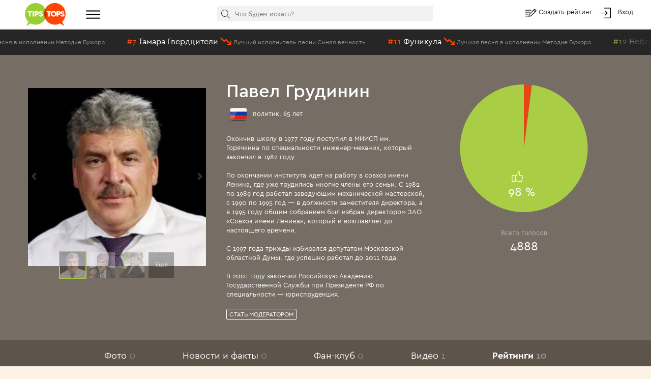

--- FILE ---
content_type: text/html; charset=utf-8
request_url: https://tipstops.ru/profile/pavel-grudinin/ratings/
body_size: 12220
content:
<!DOCTYPE html>
<html>
<head>
    <meta charset="utf-8">
    <meta http-equiv="X-UA-Compatible" content="IE=edge">
    <meta name="viewport" content="width=device-width, initial-scale=1">

    <title>Рейтинги Павла Грудинина</title>
    <meta name="Keywords" content="Павел Грудинин, рейтинги Павла Грудинина" />
    <meta name="Description" content="Рейтинги Павла Грудинина" />
    <link rel="shortcut icon" href="/favicon.ico" >
    <meta name="yandex-verification" content="6ae6b1bb628130f6" />
    <script type="text/javascript" src="https://vk.com/js/api/openapi.js?162"></script>
    <style>
        body{
            color: #fff;
        }
        a{
            color: #fff;
        }
    </style>
</head>
<body>
    <div class="header">
    <div class="container-fluid">
        <div class="row no-gutter">
            <div class="col-md-1 col-xs-2">
                <a href="/" class="logo"><img alt="" src="/wa-data/public/tipstops/themes/tipstops/img/logo.png" style="width: 80px;"></a>
            </div>
            <div class="col-md-2 hidden-sm hidden-xs">
                <div class="dropdown dropdown-ham">
                    <span data-toggle="dropdown" aria-haspopup="true" aria-expanded="false">
                        <a href="#" class="btn-menu"><i class="img-hamburger"></i></a>
                    </span>
                    <ul class="dropdown-menu header-dropdown-categories" aria-labelledby="dd-category">
                        <li class="all"><a href="/all/">Все рейтинги</a></li>
                        <li class="all"><a href="/profiles/">Все профили</a></li>
                                                    <li><a href="/category/6/">Авто</a></li>
                                                    <li><a href="/category/25/">Архитектура</a></li>
                                                    <li><a href="/category/29/">Города и страны</a></li>
                                                    <li><a href="/category/12/">Дети</a></li>
                                                    <li><a href="/category/2/">Еда</a></li>
                                                    <li><a href="/category/24/">Животные</a></li>
                                                    <li><a href="/category/10/">Жильё</a></li>
                                                    <li><a href="/category/16/">Знаменитости</a></li>
                                                    <li><a href="/category/1/">Игры</a></li>
                                                    <li><a href="/category/17/">Интернет</a></li>
                                                    <li><a href="/category/23/">Искусство и культура</a></li>
                                                    <li><a href="/category/28/">Карьера, образование</a></li>
                                                    <li><a href="/category/15/">Красота и здоровье</a></li>
                                                    <li><a href="/category/18/">Литература</a></li>
                                                    <li><a href="/category/3/">Музыка</a></li>
                                                    <li><a href="/category/7/">Наука и техника</a></li>
                                                    <li><a href="/category/19/">Общество и политика</a></li>
                                                    <li><a href="/category/9/">Одежда, мода</a></li>
                                                    <li><a href="/category/14/">Отношения</a></li>
                                                    <li><a href="/category/22/">Природа</a></li>
                                                    <li><a href="/category/8/">Путешествия</a></li>
                                                    <li><a href="/category/20/">Развлечения</a></li>
                                                    <li><a href="/category/13/">Секс</a></li>
                                                    <li><a href="/category/11/">Спорт</a></li>
                                                    <li><a href="/category/5/">ТВ</a></li>
                                                    <li><a href="/category/21/">Товары и услуги</a></li>
                                                    <li><a href="/category/4/">Фильмы</a></li>
                                                    <li><a href="/category/31/">Человек</a></li>
                                                    <li><a href="/category/26/">Экономика</a></li>
                                                    <li><a href="/category/27/">Юмор</a></li>
                                            </ul>
                </div>
            </div>
            <div class="col-md-6 col-xs-5">
                <div class="scrolled-hidden">
                    <div class="header-categories">
                        <div id="header-categories"></div>
                        <a href="/all/" class="header-all-link">Еще &#8226; &#8226; &#8226;</a>
                    </div>
                </div>
                <div class="scrolled-visible">
                    <div class="search-block header-search">
                        <form method="get" action="/search">
                            <i class="icon-search"></i>
                            <input id="header-search" type="text" name="text" placeholder="Что будем искать?">
                            <input type="hidden" name="searchid" value="1958730">
                        </form>
                    </div>
                </div>
            </div>
            <div class="col-md-3 col-xs-5 header-links">
                <i class="img-edit"></i>
                <a href="/addpost/" class="btn-create">
                    Создать рейтинг
                </a>

                <span class="login-links">
                    <!-- auth links  -->
                                                    <script>
                                var user_authed = false;
                            </script>
                            <i class="img-login"></i> <a href="/login/" class="btn-login btn-anonym">Вход</a>
                                                            </span>
            </div>
        </div>
    </div>
</div>
<div class="header-buffer"></div>
    <div class="header-line">
        <div id="live-votes" class="live-votes">
            <div class="live-vote vote-up">
            <span class="position">#14</span>
            <a href="/post/luchshaya-pesnya-v-ispolnenii-metodie-buzhora/">
                <span class="title-element">Свадьба</span>
                <i class="img-up"></i>
                <span class="title-post">Лучшая песня в исполнении Методие Бужора</span>
            </a>
        </div>
            <div class="live-vote vote-down">
            <span class="position">#7</span>
            <a href="/post/luchshiy-ispolnitel-pesni-sinyaya-vechnost/">
                <span class="title-element">Тамара Гвердцители</span>
                <i class="img-down"></i>
                <span class="title-post">Лучший исполнитель песни Синяя вечность</span>
            </a>
        </div>
            <div class="live-vote vote-down">
            <span class="position">#11</span>
            <a href="/post/luchshaya-pesnya-v-ispolnenii-metodie-buzhora/">
                <span class="title-element">Фуникула</span>
                <i class="img-down"></i>
                <span class="title-post">Лучшая песня в исполнении Методие Бужора</span>
            </a>
        </div>
            <div class="live-vote vote-up">
            <span class="position">#12</span>
            <a href="/post/luchshaya-pesnya-v-ispolnenii-metodie-buzhora/">
                <span class="title-element">Небеса дождем напишут</span>
                <i class="img-up"></i>
                <span class="title-post">Лучшая песня в исполнении Методие Бужора</span>
            </a>
        </div>
            <div class="live-vote vote-down">
            <span class="position">#15</span>
            <a href="/post/luchshaya-pesnya-v-ispolnenii-metodie-buzhora/">
                <span class="title-element">Белла, чао!</span>
                <i class="img-down"></i>
                <span class="title-post">Лучшая песня в исполнении Методие Бужора</span>
            </a>
        </div>
            <div class="live-vote vote-up">
            <span class="position">#6</span>
            <a href="/post/luchshiy-ispolnitel-pesni-sinyaya-vechnost/">
                <span class="title-element">Эмин «Emin» Агаларов</span>
                <i class="img-up"></i>
                <span class="title-post">Лучший исполнитель песни Синяя вечность</span>
            </a>
        </div>
            <div class="live-vote vote-down">
            <span class="position">#6</span>
            <a href="/post/luchshiy-nastavnik-shou-golos/">
                <span class="title-element">Елена Ваенга</span>
                <i class="img-down"></i>
                <span class="title-post">Лучший наставник шоу «Голос»</span>
            </a>
        </div>
            <div class="live-vote vote-down">
            <span class="position">#3</span>
            <a href="/post/luchshaya-pesnya-v-ispolnenii-metodie-buzhora/">
                <span class="title-element">Дорогой длинною</span>
                <i class="img-down"></i>
                <span class="title-post">Лучшая песня в исполнении Методие Бужора</span>
            </a>
        </div>
            <div class="live-vote vote-up">
            <span class="position">#3</span>
            <a href="/post/luchshiy-ispolnitel-pesni-zhuravli/">
                <span class="title-element">Ян Френкель</span>
                <i class="img-up"></i>
                <span class="title-post">Лучший исполнитель песни «Журавли»</span>
            </a>
        </div>
            <div class="live-vote vote-up">
            <span class="position">#8</span>
            <a href="/post/luchshiy-ispolnitel-pesni-zhuravli/">
                <span class="title-element">Селим Алахяров и Александр Градский</span>
                <i class="img-up"></i>
                <span class="title-post">Лучший исполнитель песни «Журавли»</span>
            </a>
        </div>
            <div class="live-vote vote-down">
            <span class="position">#10</span>
            <a href="/post/luchshiy-ispolnitel-pesni-zhuravli/">
                <span class="title-element">Елена Ваенга</span>
                <i class="img-down"></i>
                <span class="title-post">Лучший исполнитель песни «Журавли»</span>
            </a>
        </div>
            <div class="live-vote vote-down">
            <span class="position">#3</span>
            <a href="/post/luchshiy-nastavnik-shou-golos/">
                <span class="title-element">Игорь Корнелюк</span>
                <i class="img-down"></i>
                <span class="title-post">Лучший наставник шоу «Голос»</span>
            </a>
        </div>
            <div class="live-vote vote-up">
            <span class="position">#10</span>
            <a href="/post/luchshaya-pesnya-v-ispolnenii-metodie-buzhora/">
                <span class="title-element">Чертово колесо</span>
                <i class="img-up"></i>
                <span class="title-post">Лучшая песня в исполнении Методие Бужора</span>
            </a>
        </div>
            <div class="live-vote vote-down">
            <span class="position">#9</span>
            <a href="/post/luchshiy-ispolnitel-pesni-zhuravli/">
                <span class="title-element">Батырхан Шукенов</span>
                <i class="img-down"></i>
                <span class="title-post">Лучший исполнитель песни «Журавли»</span>
            </a>
        </div>
            <div class="live-vote vote-up">
            <span class="position">#2</span>
            <a href="/post/luchshaya-pesnya-v-ispolnenii-metodie-buzhora/">
                <span class="title-element">Синяя вечность</span>
                <i class="img-up"></i>
                <span class="title-post">Лучшая песня в исполнении Методие Бужора</span>
            </a>
        </div>
            <div class="live-vote vote-down">
            <span class="position">#13</span>
            <a href="/post/luchshaya-pesnya-v-ispolnenii-metodie-buzhora/">
                <span class="title-element">Гордая прелесть осанки</span>
                <i class="img-down"></i>
                <span class="title-post">Лучшая песня в исполнении Методие Бужора</span>
            </a>
        </div>
            <div class="live-vote vote-down">
            <span class="position">#4</span>
            <a href="/post/luchshiy-ispolnitel-pesni-zhuravli/">
                <span class="title-element">Марк Бернес</span>
                <i class="img-down"></i>
                <span class="title-post">Лучший исполнитель песни «Журавли»</span>
            </a>
        </div>
            <div class="live-vote vote-down">
            <span class="position">#4</span>
            <a href="/post/luchshiy-nastavnik-shou-golos/">
                <span class="title-element">Стас Намин</span>
                <i class="img-down"></i>
                <span class="title-post">Лучший наставник шоу «Голос»</span>
            </a>
        </div>
            <div class="live-vote vote-up">
            <span class="position">#5</span>
            <a href="/post/luchshiy-nastavnik-shou-golos/">
                <span class="title-element">Тамара Гвердцители</span>
                <i class="img-up"></i>
                <span class="title-post">Лучший наставник шоу «Голос»</span>
            </a>
        </div>
            <div class="live-vote vote-up">
            <span class="position">#2</span>
            <a href="/post/luchshiy-nastavnik-shou-golos/">
                <span class="title-element">Александр Малинин</span>
                <i class="img-up"></i>
                <span class="title-post">Лучший наставник шоу «Голос»</span>
            </a>
        </div>
    </div>
    </div>
<script>
    var is_user_auth = 0;
</script>
    <div class="profile" id="profile">

    <div class="profile-header">
        <div class="container-fluid">
            <div class="row no-gutter">
                <div class="col-xs-6 col-md-4">
                    <div id="profile-image" class="profile-image" style="background-image: url(/wa-data/public/tipstops/images/fd/4b/fd4b792641b433706634ad4c5cd56388.560x400.jpg)" data-url="/profile/pavel-grudinin/photo/">

                    </div>
                    <div id="profile-images-top" style="display:none;" >
                                                    <div data-full="/wa-data/public/tipstops/images/23/2e/232e5abcbbf43d99aee112fdf9c56711.560x400.jpg" data-thumb="/wa-data/public/tipstops/images/23/2e/232e5abcbbf43d99aee112fdf9c56711.50x50.jpg"></div>
                                                    <div data-full="/wa-data/public/tipstops/images/94/4d/944d7ccd0419053e4567c4877bf18764.560x400.jpg" data-thumb="/wa-data/public/tipstops/images/94/4d/944d7ccd0419053e4567c4877bf18764.50x50.jpg"></div>
                                            </div>
                </div>
                <div class="col-xs-6 col-md-4">
                    <div class="profile-info">
                        <h1>
                                                            <a style="color: #fff" href="/profile/pavel-grudinin/">Павел Грудинин</a>
                                                    </h1>
                        <div class="profile-occupation">
    <img src="/wa-apps/tipstops/themes/tipstops/img/flags256/russia.png" class="flag">
    
    
    
    политик, 65 лет
</div>
<div class="profile-links">
                    </div>
<div class="profile-text">
    <div>Окончив школу в 1977 году поступил в МИИСП им. Горячкина по специальности инженер-механик, который закончил в 1982 году.<br />
<br />
По окончании института идет на работу в совхоз имени Ленина, где уже трудились многие члены его семьи. С 1982 по 1989 год работал заведующим механической мастерской, с 1990 по 1995 год — в должности заместителя директора, а в 1995 году общим собранием был избран директором ЗАО «Совхоз имени Ленина», который и возглавляет до настоящего времени.<br />
<br />
С 1997 года трижды избирался депутатом Московской областной Думы, где успешно работал до 2011 года.<br />
<br />
В 2001 году закончил Российскую Академию Государственной Службы при Президенте РФ по специальности — юриспруденция.</div>
</div>
                        <div class="profile-moderators">
                                                                                                                            <button class="btn btn-default btn-transtarent btn-xs btn-anonym">Стать модератором</button>
                                                                                                                </div>
                                            </div>
                </div>
                <div class="col-md-4 hidden-sm hidden-xs">
                    <div class="profile-circle">
                        <div id="votes-pie"></div>
                    </div>
                    <div class="profile-votes">
                        <div class="hint">Всего голосов</div>
                        <div>4888</div>
                    </div>
                </div>
            </div>
        </div>
    </div>
    <div class="profile-menu my-menu">
        <ul class="list-inline">
            <li><a id="profile-photos" href="/profile/pavel-grudinin/photo/">Фото <span class="count">0</span></a></li>
            <li><a id="profile-news" href="/profile/pavel-grudinin/news/">Новости и факты <span class="count">0</span></a></li>
            <li><a id="profile-fans" href="/profile/pavel-grudinin/fanclub/">Фан-клуб <span class="count">0</span></a></li>
            <li><a id="profile-videos" href="/profile/pavel-grudinin/video/">Видео <span class="count">1</span></a></li>
            <li><a id="profile-ratings" href="/profile/pavel-grudinin/ratings/">Рейтинги <span class="count">10</span></a></li>
        </ul>
    </div>
    <script>
        document.addEventListener("DOMContentLoaded", function(event) {
            $('#profile-ratings').addClass('active');
        });
    </script>
    <div class="profile-content">
                    <div class="profile-back"><a href="/profile/pavel-grudinin/">← на главную страницу профайла Павла Грудинина</a></div>
                


<h2 id="ratings-h2"><span>Рейтинги</span></h2>
<div class="profile-ratings">
    <div class="ratings-left">
        <h3>С участием Павла Грудинина</h3>
        <div class="row ribbon">
            <div class="col-xs-6">
                                                            <div class="ribbon-post" data-id="6312">
        <div class="image">
        <a href="/post/znamenitosti-s-usami/" ><img src="/wa-data/public/tipstops/images/72/60/72605830c2440977325c47a582c4b993.210x2000.jpg"></a>
        <div class="type-text">
            <span class="post-type type-top">Топ</span>
        </div>
    </div>
    <div class="title">
        <a href="/post/znamenitosti-s-usami/" >Знаменитости с усами</a>
    </div>
                <div class="position" style="background-image: url(/wa-data/public/tipstops/images/fd/4b/fd4b792641b433706634ad4c5cd56388.25x25.jpg);">
            #78 из 91
        </div>
    </div>
                                                                                                                            <div class="ribbon-post" data-id="3100">
        <div class="image">
        <a href="/post/luchshie-predstaviteli-rossiyskoy-oppozitsii/" ><img src="/wa-data/public/tipstops/images/a0/d0/a0d0dacef8632a50adb034f4d5c813b7.210x2000.jpg"></a>
        <div class="type-text">
            <span class="post-type type-top">Топ</span>
        </div>
    </div>
    <div class="title">
        <a href="/post/luchshie-predstaviteli-rossiyskoy-oppozitsii/" >Лучшие представители российской оппозиции</a>
    </div>
                <div class="position" style="background-image: url(/wa-data/public/tipstops/images/fd/4b/fd4b792641b433706634ad4c5cd56388.25x25.jpg);">
            #22 из 41
        </div>
    </div>
                                                                                                                            <div class="ribbon-post" data-id="2598">
        <div class="image">
        <a href="/post/vybory-prezidenta-rossii-2018/" ><img src="/wa-data/public/tipstops/images/40/32/4032f772368e28431f10011b048887ad.210x2000.jpg"></a>
        <div class="type-text">
            <span class="post-type type-top">Топ</span>
        </div>
    </div>
    <div class="title">
        <a href="/post/vybory-prezidenta-rossii-2018/" >Выборы Президента России 2018</a>
    </div>
                <div class="position" style="background-image: url(/wa-data/public/tipstops/images/fd/4b/fd4b792641b433706634ad4c5cd56388.25x25.jpg);">
            #5 из 47
        </div>
    </div>
                                                                                                                            <div class="ribbon-post" data-id="1284">
        <div class="image">
        <a href="/post/luchshiy-sovremennyy-politik-rossii/" ><img src="/wa-data/public/tipstops/images/cd/c5/cdc50b6c29ebce24c1ffe0546a7e9563.210x2000.jpeg"></a>
        <div class="type-text">
            <span class="post-type type-top">Топ</span>
        </div>
    </div>
    <div class="title">
        <a href="/post/luchshiy-sovremennyy-politik-rossii/" >Лучший современный политик России</a>
    </div>
                <div class="position" style="background-image: url(/wa-data/public/tipstops/images/fd/4b/fd4b792641b433706634ad4c5cd56388.25x25.jpg);">
            #2 из 95
        </div>
    </div>
                                                                                                                            <div class="ribbon-post" data-id="1026">
        <div class="image">
        <a href="/post/top-20-izvestnykh-mnogodetnykh-roditeley/" ><img src="/wa-data/public/tipstops/images/38/de/38de0667f9120789bbeb98d1c2703fed.210x2000.jpg"></a>
        <div class="type-text">
            <span class="post-type type-top">Топ</span>
        </div>
    </div>
    <div class="title">
        <a href="/post/top-20-izvestnykh-mnogodetnykh-roditeley/" >Топ 20 известных многодетных родителей</a>
    </div>
                <div class="position" style="background-image: url(/wa-data/public/tipstops/images/fd/4b/fd4b792641b433706634ad4c5cd56388.25x25.jpg);">
            #126 из 163
        </div>
    </div>
                                                                                                </div>
            <div class="col-xs-6">
                                                                                                        <div class="ribbon-post" data-id="3313">
        <div class="image">
        <a href="/post/znamenitye-pravoslavnye-hristiane/" ><img src="/wa-data/public/tipstops/images/b5/a5/b5a531b7731c390b27e6514beab28cfe.210x2000.jpg"></a>
        <div class="type-text">
            <span class="post-type type-top">Топ</span>
        </div>
    </div>
    <div class="title">
        <a href="/post/znamenitye-pravoslavnye-hristiane/" >Известные православные христиане</a>
    </div>
                <div class="position" style="background-image: url(/wa-data/public/tipstops/images/fd/4b/fd4b792641b433706634ad4c5cd56388.25x25.jpg);">
            #93 из 421
        </div>
    </div>
                                                                                                                            <div class="ribbon-post" data-id="3094">
        <div class="image">
        <a href="/post/samyy-bestolkovyy-rossiyskiy-politik/" ><img src="/wa-data/public/tipstops/images/ae/be/aebec36533870b1614a9ccfc47e42124.210x2000.jpg"></a>
        <div class="type-text">
            <span class="post-type type-top">Топ</span>
        </div>
    </div>
    <div class="title">
        <a href="/post/samyy-bestolkovyy-rossiyskiy-politik/" >Самый бестолковый российский политик</a>
    </div>
                <div class="position" style="background-image: url(/wa-data/public/tipstops/images/fd/4b/fd4b792641b433706634ad4c5cd56388.25x25.jpg);">
            #50 из 80
        </div>
    </div>
                                                                                                                            <div class="ribbon-post" data-id="1425">
        <div class="image">
        <a href="/post/samyy-uvazhaemyy-iz-deystvuyushchikh-politikov/" ><img src="/wa-data/public/tipstops/images/25/05/25050a8daade217c0a39b4426c4830fb.210x2000.jpg"></a>
        <div class="type-text">
            <span class="post-type type-top">Топ</span>
        </div>
    </div>
    <div class="title">
        <a href="/post/samyy-uvazhaemyy-iz-deystvuyushchikh-politikov/" >Самый уважаемый из действующих политиков</a>
    </div>
                <div class="position" style="background-image: url(/wa-data/public/tipstops/images/fd/4b/fd4b792641b433706634ad4c5cd56388.25x25.jpg);">
            #3 из 104
        </div>
    </div>
                                                                                                                            <div class="ribbon-post" data-id="1067">
        <div class="image">
        <a href="/post/samye-krasivye-muzhchiny-rossii/" ><img src="/wa-data/public/tipstops/images/db/d4/dbd4c097c10ca74bd779d06b0815a04c.210x2000.jpg"></a>
        <div class="type-text">
            <span class="post-type type-top">Топ</span>
        </div>
    </div>
    <div class="title">
        <a href="/post/samye-krasivye-muzhchiny-rossii/" >Самые красивые мужчины России</a>
    </div>
                <div class="position" style="background-image: url(/wa-data/public/tipstops/images/fd/4b/fd4b792641b433706634ad4c5cd56388.25x25.jpg);">
            #507 из 716
        </div>
    </div>
                                                                                                                            <div class="ribbon-post" data-id="1000">
        <div class="image">
        <a href="/post/king/" ><img src="/wa-data/public/tipstops/images/bd/00/bd00d5e2546090527ef191968bc20d4e.210x2000.jpg"></a>
        <div class="type-text">
            <span class="post-type type-top">Топ</span>
        </div>
    </div>
    <div class="title">
        <a href="/post/king/" >Царь горы</a>
    </div>
                <div class="position" style="background-image: url(/wa-data/public/tipstops/images/fd/4b/fd4b792641b433706634ad4c5cd56388.25x25.jpg);">
            #154 из 498
        </div>
    </div>
                                                    </div>
    </div>
    </div>
    <div class="ratings-right">
        <h3>Посвященные Павлу Грудинину</h3>
        <div class="row ribbon">
            <div class="col-xs-6">
                                </div>
            <div class="col-xs-6">
                                </div>
    </div>
    </div>
    <div style="clear: both"></div>
</div>



    </div>
</div>
<div style="height: 100px"></div>
<div class="container-fluid">
    <div class="social-links">
    <div class="social-row">
        <a target="_blank" href="https://www.facebook.com/TipsTops.ru/"><i class="social-icon fb"></i></a>
        <a target="_blank" href="https://twitter.com/tipstops_ru"><i class="social-icon tw"></i></a>
        <a target="_blank" href="https://vk.com/tipstops"><i class="social-icon vk"></i></a>
        <a target="_blank" href="https://ok.ru/tipstops"><i class="social-icon ok"></i></a>
    </div>
    <div class="links-row">
        <a href="/info/about">О сайте</a>
        <a href="/info/faq">Частые вопросы</a>
        <a href="/info/contact">Контакты</a>
        <a href="/info/rules">Правила</a>
    </div>
</div>
<br>
<div class="text-center">&copy; 2011-2023 TipsTops.ru
&nbsp;
&nbsp;
<!--LiveInternet counter--><script type="text/javascript"><!--
document.write("<a href='//www.liveinternet.ru/click' "+
"target=_blank><img src='//counter.yadro.ru/hit?t26.1;r"+
escape(document.referrer)+((typeof(screen)=="undefined")?"":
";s"+screen.width+"*"+screen.height+"*"+(screen.colorDepth?
screen.colorDepth:screen.pixelDepth))+";u"+escape(document.URL)+
";"+Math.random()+
"' alt='' title='LiveInternet: number of visitors for today is"+
" shown' "+
"border='0' width='88' height='15'><\/a>")
//--></script><!--/LiveInternet-->
    <br>
    <br>
</div>
    
</div>

    <div id="popover-video" style="display: none">
    <div class="popover-form">
        <form method="post">
            <div class="form-row">
                <input type="text" placeholder="Ссылка на видео youtube" id="popover-video-input" class="form-control" name="video">
            </div>
            <div class="form-row text-center">
                <input class="btn btn-grey" type="submit" id="popover-video-submit" value="Отправить" name="add_video">
            </div>
        </form>
    </div>
</div>

<div id="popover-image" style="display: none">
    <div class="popover-form">
        <form method="post" enctype="multipart/form-data">
            <div class="form-row">
                <input type="radio" name="type" class="image-type-file" value="file" checked> Файл
                <input type="radio" name="type" class="image-type-url" value="url"> Ссылка на изображение
            </div>
            <div class="form-row row-file">
                <input type="file" class="form-control" name="file">
            </div>
            <div class="form-row row-url" style="display: none">
                <input type="text" placeholder="Ссылка на изображение" name="url" class="form-control">
            </div>
            <div class="form-row text-center">
                <input class="btn btn-grey" type="submit" value="Отправить" name="add_image">
            </div>
        </form>
    </div>
</div>

<div class="modal fade" id="profile-video" tabindex="-1" role="dialog">
    <div class="modal-dialog" role="document">
        <div class="modal-content">
            <div class="modal-header">
                <button type="button" class="close" data-dismiss="modal" aria-label="Close"><i class="icon-close"></i></button>
                <h4 class="modal-title video-title"></h4>
            </div>
            <div class="modal-body">
                <div id="modal-video-content"></div>
            </div>
        </div>
    </div>
</div>

<div class="modal fade" id="moderator-popup" tabindex="-1" role="dialog">
    <div class="modal-dialog" role="document">
        <div class="modal-content">
            <div class="modal-header">
                <button type="button" class="close" data-dismiss="modal" aria-label="Close"><i class="icon-close"></i></button>
                <h4 class="modal-title">Заявка модератора</h4>
            </div>
            <div class="modal-body">
                <div class="text-center">
                    Объясните почему вы хотите стать модератором страницы Павла Грудинина
                </div>
                <form method="post" class="form-horizontal">
                    <div class="form-group">
                        <div class="col-sm-12">
                            <textarea id="moderator-add-text" class="form-control" name="text"></textarea>
                        </div>
                        <div id="moderator-add-error" class="error" style="display: none">Пожалуйста, напишите пару строк сопроводительного текста</div>
                    </div>
                    <div class="form-group">
                        <div class="text-center">
                            <input id="moderator-add-button" type="submit" name="moderator-add" value="Отправить" class="btn btn-default">
                        </div>
                    </div>
                </form>
            </div>
        </div>
    </div>
</div>

<script>
        document.addEventListener("DOMContentLoaded", function(event) {
            initProfile();
        });
</script>
    <script>
        document.addEventListener("DOMContentLoaded", function(event) {
            console.log('plot start');
                                    var plot1 = $.jqplot('votes-pie', [[['123',2], ['321',98]]], {
                textColor:"#ffffff",
                grid: {
                    drawBorder: false,
                    drawGridlines: false,
                    background: '#766e64',
                    shadow:false,
                },
                seriesDefaults:{
                    shadow:false,
                    renderer:$.jqplot.PieRenderer,
                    trendline:{
                        show:false
                    },
                    rendererOptions: {
                        padding: 8,
                        showDataLabels: true,
                        startAngle: 270,
                        highlightMouseOver:false,
                        dataLabels:['<i class="icon-th-down pie-icon"></i> <div class="pie-vote">2 %</div>', '<i class="icon-th-up pie-icon"></i> <div class="pie-vote">98 %</div>']
                    },
                    seriesColors: [ "#e64614", "#a9ce46"]
                },
                legend:{
                    show:false
                }
            });
            console.log('plot end');
        });
    </script>



    
    <div class="modal fade" id="delay-popup" tabindex="-1" role="dialog" data-seconds="200" data-pages="4">
    <div class="modal-dialog" role="document">
        <div class="modal-content">
            <div class="modal-header">
                <button type="button" class="close" data-dismiss="modal" aria-label="Close"><i class="icon-close"></i></button>
                <h4 class="modal-title">Читайте нас в любимой социальной сети</h4>
            </div>
            <div class="modal-body">
                <div id="social-popup"><div style="text-align: center"><br><br>Загрузка...</div></div>
            </div>
        </div>
    </div>
</div>

<div class="modal fade" id="modal-login" tabindex="-1" role="dialog" data-seconds="200" data-pages="4">
    <div class="modal-dialog" role="document">
        <div class="modal-content">
            <div class="modal-header">
                <button type="button" class="close" data-dismiss="modal" aria-label="Close"><i class="icon-close"></i></button>
                <h4 class="modal-title">Войти на сайт</h4>
            </div>
            <div class="modal-body">
                <div class="form-small">
                    <div class="wa-auth-adapters"><ul><li class="wa-auth-adapter-ok"><a href="/oauth.php?app=tipstops&amp;provider=ok"><i class="social-icon-ok"></i> <span>Войти через Одноклассники</span></a></li><li class="wa-auth-adapter-facebook"><a href="/oauth.php?app=tipstops&amp;provider=facebook"><i class="social-icon-facebook"></i> <span>Войти через Facebook</span></a></li><li class="wa-auth-adapter-vkontakte"><a href="/oauth.php?app=tipstops&amp;provider=vkontakte"><i class="social-icon-vkontakte"></i> <span>Войти через ВКонтакте</span></a></li></ul></div><script type="text/javascript">
    document.addEventListener("DOMContentLoaded", function(event) {
$("div.wa-auth-adapters a").click(function () {
    var left = (screen.width - 600) / 2;
    var top = (screen.height - 500) / 2;
    window.open($(this).attr('href'),'oauth', "width=600,height=500,left="+left+",top="+top+",status=no,toolbar=no,menubar=no");
    return false;
});
    });
</script>
                    <div class="wa-fake-adapters">
                        <ul>
                        <li class="wa-auth-adapter-email">
                            <a href="#" class="btn-login-email"><i class="social-icon-email"></i> <span>Войти через Email</span></a>
                        </li>
                        </ul>
                    </div>
                    <div class="form-login" style="display: none">
                        <div class="wa-form form-horizontal"><form action="/login/" method="post">
                <div class="wa-field wa-field-email form-group">
                    <div class="wa-name control-label">Email</div>
                    <div class="wa-value">
                        <input class="form-control " type="text" name="login" value="" placeholder="Email">
                    </div>
                </div>
                <div class="wa-field wa-field-password form-group">
                    <div class="wa-name control-label">Пароль</div>
                    <div class="wa-value">
                        <input class="form-control " type="password" name="password" placeholder="Пароль">
                    </div>
                </div><div class="wa-field wa-field-remember-me form-group">
                <div class="wa-value">
                    <label><input name="remember" type="checkbox"  value="1"> Запомнить меня</label>
                </div>
            </div><div class="wa-field form-group">
                    <div class="wa-value wa-submit">
                        <input type="hidden" name="wa_auth_login" value="1">
                        <input type="submit" class="btn btn-default" value="Войти">
                        <br>
                        <a href="/forgotpassword/">Забыли пароль?</a>
                        &nbsp;
                        <a href="/signup/">Регистрация</a>
                    </div>
                </div></form>
        </div>
                    </div>
                </div>
            </div>
        </div>
    </div>
</div>

<div class="modal fade" id="modal-day-comment" tabindex="-1" role="dialog">
    <div class="modal-dialog" role="document">
        <div class="modal-content">
            <div class="modal-header">
                <button type="button" class="close" data-dismiss="modal" aria-label="Close"><i class="icon-close"></i></button>
                <h4 class="modal-title">Выскажитесь!</h4>
            </div>
            <div class="modal-body">
                <div class="day-comment-form">
                    <form id="day-comment-form" class="form-horizontal" method="post">
                        <div class="form-group">
                            <div class="col-xs-12">
                                Ваше сообщение провисит до тех пор, пока кто-то другой не решит высказаться.
                            </div>
                        </div>
                        <div class="form-group">
                            <div class="col-sm-3 control-label">Имя:</div>
                            <div class="col-sm-9">
                                                                    Анонимно
                                                            </div>
                        </div>
                        <div class="form-group">
                            <div class="col-sm-3 control-label">Сообщение:</div>
                            <div class="col-sm-9">
                                <textarea name="comment" class="form-control"></textarea>
                                <br>
                                <div class="hint">Запрещены: нецензурная брань, оскорбления, политические высказывания. Максимум - 1000 символов</div>
                            </div>
                        </div>
                        <div class="form-group">
                            <div class="col-sm-offset-3 col-sm-9">
                                <input type="submit" class="btn btn-default" value="Опубликовать">
                            </div>
                        </div>
                    </form>
                </div>
            </div>
        </div>
    </div>
</div>

                
    <div class="modal fade" id="modal-vote" tabindex="-1" role="dialog">
        <div class="modal-dialog modal-lg" role="document">
            <div class="modal-content">
                <div class="modal-header">
                    <button type="button" class="close" data-dismiss="modal" aria-label="Close"><i class="icon-close"></i></button>
                    <h4 class="modal-title">А вы знали?</h4>
                </div>
                <div class="modal-body">
                    <div class="vote-modal-message">
                        <p>А вы знаете, что можете голосовать более эффективно – чаще и весомее?
                        <p>Один раз жмёте лайк, а ваш фаворит получает сразу 6 голосов ЗА!
                        <p>Как вам такое!? Повысьте свой уровень пользователя в <a href="/my/" style="text-decoration: underline">личном кабинете</a>!
                    </div>

                    <div class="tariffs">
                                                                                
            <div class="tariff active">
            <div class="title">Гость</div>
            <div class="price"></div>
            <div class="buttons">
                <div class="like-info">
                <span class="btn btn-vote btn-vote-plus">
                    <i class="icon-th-up"></i>
                    <span class="vote-count">1</span>
                </span>
                    <div>
                        раз в час
                    </div>
                </div>
                <div class="dislike-info">
                    <span class="btn btn-vote btn-vote-minus">
                        <i class="icon-th-down"></i>
                        <span class="vote-count">1</span>
                    </span>
                    <div>
                        никогда
                    </div>
                </div>
            </div>
            <div class="action">
                                                        Ваш уровень
                                                                    </div>
        </div>
                <div class="tariff ">
            <div class="title">Базовый</div>
            <div class="price">Бесплатно</div>
            <div class="buttons">
                <div class="like-info">
                <span class="btn btn-vote btn-vote-plus">
                    <i class="icon-th-up"></i>
                    <span class="vote-count">2</span>
                </span>
                    <div>
                        раз в час<br>+1 голос
                    </div>
                </div>
                <div class="dislike-info">
                    <span class="btn btn-vote btn-vote-minus">
                        <i class="icon-th-down"></i>
                        <span class="vote-count">1</span>
                    </span>
                    <div>
                        раз в год
                    </div>
                </div>
            </div>
            <div class="action">
                                                                </div>
        </div>
                <div class="tariff ">
            <div class="title">Профи</div>
            <div class="price">250 р.</div>
            <div class="buttons">
                <div class="like-info">
                <span class="btn btn-vote btn-vote-plus">
                    <i class="icon-th-up"></i>
                    <span class="vote-count">3</span>
                </span>
                    <div>
                        раз в 45 минут<br>+2 голоса
                    </div>
                </div>
                <div class="dislike-info">
                    <span class="btn btn-vote btn-vote-minus">
                        <i class="icon-th-down"></i>
                        <span class="vote-count">1</span>
                    </span>
                    <div>
                        раз в месяц
                    </div>
                </div>
            </div>
            <div class="action">
                                                                </div>
        </div>
                <div class="tariff ">
            <div class="title">Гранд</div>
            <div class="price">500 р. / месяц</div>
            <div class="buttons">
                <div class="like-info">
                <span class="btn btn-vote btn-vote-plus">
                    <i class="icon-th-up"></i>
                    <span class="vote-count">4</span>
                </span>
                    <div>
                        раз в 30 минут<br>+3 голоса
                    </div>
                </div>
                <div class="dislike-info">
                    <span class="btn btn-vote btn-vote-minus">
                        <i class="icon-th-down"></i>
                        <span class="vote-count">1</span>
                    </span>
                    <div>
                        раз в неделю
                    </div>
                </div>
            </div>
            <div class="action">
                                                                </div>
        </div>
                <div class="tariff ">
            <div class="title">Премиум</div>
            <div class="price">900 р. / месяц</div>
            <div class="buttons">
                <div class="like-info">
                <span class="btn btn-vote btn-vote-plus">
                    <i class="icon-th-up"></i>
                    <span class="vote-count">6</span>
                </span>
                    <div>
                        раз в 15 минут<br>+5 голосов
                    </div>
                </div>
                <div class="dislike-info">
                    <span class="btn btn-vote btn-vote-minus">
                        <i class="icon-th-down"></i>
                        <span class="vote-count">1</span>
                    </span>
                    <div>
                        раз в 3 дня
                    </div>
                </div>
            </div>
            <div class="action">
                                                                </div>
        </div>
        

                                            </div>
                </div>
            </div>
        </div>
    </div>

    <div class="modal fade" id="modal-news-post" tabindex="-1" role="dialog" data-id="news_21">
        <div class="modal-dialog modal-lg" role="document">
            <div class="modal-content">
                <div class="modal-header">
                    <button type="button" class="close" data-dismiss="modal" aria-label="Close"><i class="icon-close"></i></button>
                    <h4 class="modal-title">Приём платежей снова работает</h4>
                </div>
                <div class="modal-body">
                    <p>Главная новость – мы снова можем принимать ваши платежи при голосовании и оплате привилегированных статусов использования сайта ТипсТопс.ру!
</p>
<p>При попытке оплатить вы заметите некоторые обновления – партнёр по приёму платежей переехал на новую платформу – процесс оплаты станет немного проще и эстетичнее. По-прежнему доступны самые разные способы оплаты, включая основные – платежи с карт Visa, Mastercard, Мир и через онлайн-банкинг вашего банка.
</p>
<p>Обратите внимание, что для каждого способа оплаты существует определённый минимум по сумме платежа. Например, при попытке оплатить незначительную сумму до 100 рублей, вы не увидите при выборе способа оплаты те же карты или Юmoney.
</p>
<p>Финансовый сектор будет претерпевать определённые сложности в нынешних условиях. Со своей стороны будем пытаться сохранять для наших пользователей привычные сценарии использования сайта.
</p>
<p>Всё пройдёт. И это тоже. Оставайтесь людьми, любите жизнь, берегите себя и близких!
</p>
                </div>
            </div>
        </div>
    </div>


    
        <!-- Yandex.Metrika counter --> <script type="text/javascript"> (function (d, w, c) { (w[c] = w[c] || []).push(function() { try { w.yaCounter20045365 = new Ya.Metrika({ id:20045365, clickmap:true, trackLinks:true, accurateTrackBounce:true, webvisor:true, trackHash:true }); } catch(e) { } }); var n = d.getElementsByTagName("script")[0], s = d.createElement("script"), f = function () { n.parentNode.insertBefore(s, n); }; s.type = "text/javascript"; s.async = true; s.src = "https://mc.yandex.ru/metrika/watch.js"; if (w.opera == "[object Opera]") { d.addEventListener("DOMContentLoaded", f, false); } else { f(); } })(document, window, "yandex_metrika_callbacks"); </script> <noscript><div><img src="https://mc.yandex.ru/watch/20045365" style="position:absolute; left:-9999px;" alt="" /></div></noscript> <!-- /Yandex.Metrika counter -->

    <div>
<link href="/wa-data/public/tipstops/themes/tipstops/css/bootstrap.min.css" rel="stylesheet">
    <style>
        body{
            color: #fff;
        }
        a{
            color: #fff;
        }
    </style>
<link href="/wa-data/public/tipstops/themes/tipstops/css/jquery-ui.min.css" rel="stylesheet">
<link href="/wa-content/css/jquery-ui/jquery-ui-1.7.2.custom.css" rel="stylesheet">

<link href="/wa-data/public/tipstops/themes/tipstops/css/lightgallery.css" rel="stylesheet">
<link rel="stylesheet" type="text/css" href="/wa-data/public/tipstops/themes/tipstops/css/jquery.jqplot.css" />
<!--[if lt IE 9]>
<script src="https://oss.maxcdn.com/html5shiv/3.7.2/html5shiv.min.js"></script>
<script src="https://oss.maxcdn.com/respond/1.4.2/respond.min.js"></script>
<![endif]-->

<script type="text/javascript" src="/wa-content/js/jquery/jquery-1.11.1.min.js"></script>
<script type="text/javascript" src="/wa-content/js/jquery-plugins/jquery.cookie.js"></script>
<script type="text/javascript" src="/wa-data/public/tipstops/themes/tipstops/js/bootstrap.min.js"></script>
<script type="text/javascript" src="/wa-data/public/tipstops/themes/tipstops/js/jquery-ui.min.js"></script>
<script type="text/javascript" src="/wa-content/js/jquery-ui/i18n/jquery.ui.datepicker-ru_RU.js"></script>
<script type="text/javascript" src="/wa-data/public/tipstops/themes/tipstops/js/jquery.kinetic.min.js"></script>
<script type="text/javascript" src="/wa-data/public/tipstops/themes/tipstops/js/jquery.mousewheel.min.js"></script>
<script type="text/javascript" src="/wa-data/public/tipstops/themes/tipstops/js/jquery.smoothdivscroll-1.3-min.js"></script>
<script type="text/javascript" src="/wa-data/public/tipstops/themes/tipstops/js/vertical_scroll.js"></script>
<script type="text/javascript" src="/wa-data/public/tipstops/themes/tipstops/js/jquery.growl.js"></script>
<script type="text/javascript" src="/wa-data/public/tipstops/themes/tipstops/js/autosize.min.js"></script>
<script type="text/javascript" src="/wa-data/public/tipstops/themes/tipstops/js/lightgallery.min.js"></script>
<script type="text/javascript" src="/wa-data/public/tipstops/themes/tipstops/js/jquery.sticky-kit.min.js"></script>

<script type="text/javascript" src="/wa-data/public/tipstops/themes/tipstops/js/jquery.jqplot.js"></script>
<script type="text/javascript" src="/wa-data/public/tipstops/themes/tipstops/js/jqplot.pieRenderer.js"></script>

<link type="text/css" rel="stylesheet" href="/wa-data/public/tipstops/themes/tipstops/css/tipstops.css?550589">
<link type="text/css" rel="stylesheet" href="/wa-data/public/tipstops/themes/tipstops/css/icons.css?ad2bc4">
<script type="text/javascript" src="/wa-data/public/tipstops/themes/tipstops/js/tipstops.js?5d3fc4"></script>
</div>

</body>
</html>